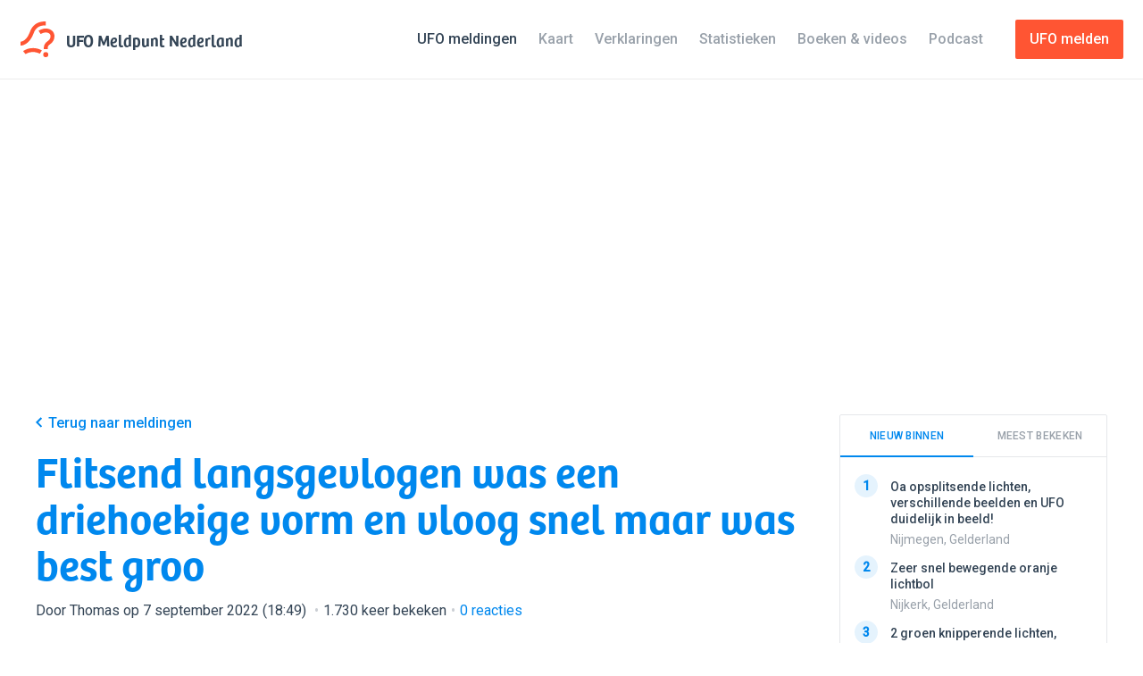

--- FILE ---
content_type: text/html; charset=UTF-8
request_url: https://www.ufomeldpunt.nl/melding/15556-flitsend-langsgevlogen-was-een-driehoekige-vorm-en-vloog-snel-maar-was-best-groo
body_size: 16671
content:
<!DOCTYPE html>
<!--
    ╭──────────────────────────────────────────╮
    │ ≡ Design & Dev                           │
    ╞══════════════════════════════════════════╡
    │                                          │
    │ ALEXANDER GRIFFIOEN                      │
    ├──────────┬───────────────────────────────┤
    │ Email    │ mail@oscaralexander.com       │
    ├──────────┼───────────────────────────────┤
    │ Twitter  │ oscaralexander                │
    ╰──────────┴───────────────────────────────╯
-->
<html data-modules="lab|report|reportAdminForm|sidebar" lang="nl" prefix="og:http://ogp.me/ns# fb:http://ogp.me/ns/fb#">
    <head>
    <script async src="https://www.googletagmanager.com/gtag/js?id=G-KTB5CHSMKF"></script>
    <script>
        window.dataLayer = window.dataLayer || [];
        function gtag(){dataLayer.push(arguments);}
        gtag('js', new Date());
        gtag('config', 'G-KTB5CHSMKF');
    </script>
    <meta charset="UTF-8">
    <meta content="text/html; charset=UTF-8" http-equiv="content-type">
    <meta content="initial-scale=1,maximum-scale=1,user-scalable=no,width=device-width" name="viewport">
    <meta content="IE=edge,chrome=1" http-equiv="X-UA-Compatible">
    <meta content="WV9ApcJrUEJT3lb4vCYP6XKjT6L1apt6M6EvT1Vs" id="csrf-token" name="csrf-token">
    <title>Flitsend langsgevlogen was een driehoekige vorm en vloog snel maar was best groo - UFO Meldpunt Nederland</title>
    <meta property="og:locale" content="nl">
    <meta property="og:site_name" content="UFO Meldpunt Nederland">
    <meta property="og:title" content="Flitsend langsgevlogen was een driehoekige vorm en vloog snel maar was best groo">
    <meta property="og:type" content="article">
    <meta property="og:url" content="https://www.ufomeldpunt.nl/melding/15556-flitsend-langsgevlogen-was-een-driehoekige-vorm-en-vloog-snel-maar-was-best-groo">
    <meta name="twitter:site" content="@ufomeldpuntnl">
    <meta name="twitter:title" content="Flitsend langsgevlogen was een driehoekige vorm en vloog snel maar was best groo">
    <meta name="twitter:card" content="summary_large_image">
        <link rel="canonical" href="https://www.ufomeldpunt.nl/melding/15556-flitsend-langsgevlogen-was-een-driehoekige-vorm-en-vloog-snel-maar-was-best-groo">
    <meta name="description" content="Randwijk, Gelderland •  7 september 2022 (20:31)">
    <meta property="article:modified_time" content="2026-01-21T05:21:31+01:00">
    <meta property="article:published_time" content="2022-09-07T18:49:10+02:00">
    <meta property="og:description" content="Randwijk, Gelderland •  7 september 2022 (20:31)">
    <meta property="og:updated_time" content="2026-01-21T05:21:31+01:00">
    <meta name="twitter:description" content="Randwijk, Gelderland •  7 september 2022 (20:31)">
            <meta property="og:image" content="https://www.ufomeldpunt.nl/melding/15556.png">
        <meta property="og:image:height" content="630">
        <meta property="og:image:width" content="1200">
        <meta name="twitter:image" content="https://www.ufomeldpunt.nl/melding/15556.png">
            <script type="application/ld+json">
    [{"@context":"http:\/\/schema.org","@type":"WebSite","name":"UFO Meldpunt Nederland","url":"https:\/\/www.ufomeldpunt.nl"},{"@context":"http:\/\/schema.org","@type":"BreadcrumbList","itemListElement":[{"@type":"ListItem","position":1,"item":{"@id":"https:\/\/www.ufomeldpunt.nl\/meldingen","name":"Meldingen"}},{"@type":"ListItem","position":2,"item":{"@id":"https:\/\/www.ufomeldpunt.nl\/meldingen\/gelderland","name":"Gelderland"}},{"@type":"ListItem","position":3,"item":{"@id":"https:\/\/www.ufomeldpunt.nl\/meldingen\/gelderland\/randwijk","name":"Randwijk"}},{"@type":"ListItem","position":4,"item":{"@id":"https:\/\/www.ufomeldpunt.nl\/melding\/15556-flitsend-langsgevlogen-was-een-driehoekige-vorm-en-vloog-snel-maar-was-best-groo","name":"Flitsend langsgevlogen was een driehoekige vorm en vloog snel maar was best groo"}}]},{"@context":"http:\/\/schema.org","@type":"Event","name":"Flitsend langsgevlogen was een driehoekige vorm en vloog snel maar was best groo","description":"Groot onegveer een driek waarvan alle zijden 5m of langer ware het ware rode en oranje lichtpunten en het vloog heel erg snel","endDate":"2022-09-07T20:33:00+02:00","image":null,"startDate":"2022-09-07T20:31:00+02:00","url":"https:\/\/www.ufomeldpunt.nl\/melding\/15556-flitsend-langsgevlogen-was-een-driehoekige-vorm-en-vloog-snel-maar-was-best-groo","duration":"P0DT0H2M0S","location":{"@type":"Place","address":"Randwijk, Gelderland, Nederland","geo":{"@type":"GeoCoordinates","latitude":"51.95116898","longitude":"5.68419102"},"name":"Randwijk, Gelderland","url":"https:\/\/www.ufomeldpunt.nl\/meldingen\/gelderland\/randwijk"}}]</script>        <link href="https://www.ufomeldpunt.nl/rss/rss.xml" rel="alternate" type="application/rss+xml" title="UFO Meldpunt Nederland RSS Feed">
    <link href="/favicon.ico" rel="shortcut icon" type="image/x-icon">
    <link rel="preconnect" href="https://fonts.googleapis.com">
    <link rel="preconnect" href="https://fonts.gstatic.com" crossorigin>
    <link href="https://fonts.googleapis.com/css2?family=Roboto:wght@400;500&family=Space+Mono&display=swap" rel="stylesheet">
    <link as="style" rel="preload" href="/assets/css/style.css">
    <link as="style" rel="preload" href="/assets/2.0/css/app.css">
    <link href="/assets/css/style.css" rel="stylesheet" type="text/css">
    <link href="/assets/2.0/css/app.css" rel="stylesheet" type="text/css">
    <script src="/assets/js/lib/modernizr-custom.js"></script>
    <script async src="https://pagead2.googlesyndication.com/pagead/js/adsbygoogle.js?client=ca-pub-4628431677065089" crossorigin="anonymous"></script>
    <script>
        window.onload = () => {
            document.body.classList.add('is-loaded');
        };
    </script>
</head>    <body class="report is-cookieConsent">
        <svg xmlns="http://www.w3.org/2000/svg" style="display: none;">
    <defs>
        <symbol id="airplane" viewBox="0 0 16 16">
            <title>Airplane</title>
            <path d="M7.721 15.417a1.57 1.57 0 0 1-.366.4c-.156.121-.307.183-.451.183H5.888c-.144 0-.265-.07-.36-.208a.557.557 0 0 1-.091-.442L6.62 9.616a272.249 272.249 0 0 1-2.199-.232l-1.834 2.449c-.222.29-.5.434-.833.434H.321c-.145 0-.244-.047-.3-.142s-.056-.208 0-.342l1.633-3.3a1.062 1.062 0 0 0 0-.966l-1.633-3.3c-.056-.134-.056-.248 0-.342.056-.095.155-.142.3-.142h1.433c.334 0 .61.144.833.434L4.421 6.6c1.323-.133 2.055-.205 2.2-.216L5.436.65a.554.554 0 0 1 .092-.442C5.623.07 5.744 0 5.889 0h1.015c.144 0 .298.061.459.183.16.123.28.256.358.4l2.933 5.4c.778-.078 1.34-.117 1.683-.117.29 0 .628.042 1.018.125.389.084.788.203 1.2.359.41.156.755.38 1.032.675.278.294.422.62.434.975-.012.467-.258.872-.742 1.217a4.508 4.508 0 0 1-1.525.717c-.533.132-1.006.2-1.417.2-.232 0-.795-.045-1.683-.134L7.72 15.417z"/>
        </symbol>
        <symbol id="alert" viewBox="0 0 16 16">
            <title>Alert</title>
            <path d="M15.8 14.318c.134.19.2.394.2.616 0 .3-.105.552-.316.758-.212.206-.462.308-.75.308H1.078c-.39 0-.694-.172-.916-.516-.21-.333-.216-.683-.016-1.05L7.073 1.628c.2-.367.51-.55.933-.55.422 0 .733.183.933.55l6.86 12.69zM7.973 10.77h.05c.155 0 .3-.063.433-.19.133-.13.21-.276.233-.442.132-.722.31-2.104.532-4.147.01-.143-.03-.282-.125-.416-.095-.133-.22-.216-.375-.25-.466-.088-.938-.088-1.416 0-.144.034-.27.117-.374.25-.106.134-.153.273-.142.417.223 2.044.4 3.426.533 4.148.022.166.1.313.233.44.134.13.272.193.417.193zm-.816 3.43c.233.234.516.35.85.35.332 0 .615-.116.848-.35.233-.232.35-.515.35-.848 0-.333-.117-.616-.35-.85-.233-.233-.516-.35-.85-.35-.332 0-.615.117-.848.35-.233.234-.35.517-.35.85 0 .333.117.616.35.85z"/>
        </symbol>
        <symbol id="binoculars" viewBox="0 0 16 16">
            <title>Binoculars</title>
            <path d="M12.51 14.66c-.954 0-1.77-.338-2.44-1.016-.672-.677-1.008-1.494-1.008-2.45v-.85c-.29-.344-.64-.516-1.05-.516-.456 0-.817.177-1.083.533v.834c0 .956-.34 1.773-1.01 2.45-.673.678-1.487 1.016-2.442 1.016-.933 0-1.733-.324-2.4-.974-.667-.65-1.016-1.442-1.05-2.375-.01-.055-.02-.138-.025-.25-.006-.11 0-.35.017-.716S.07 9.6.12 9.21c.05-.388.15-.882.3-1.482S.76 6.522.995 5.91c.6-1.576 1.34-2.816 2.217-3.716.588-.61 1.205-.894 1.85-.85.488.033.922.262 1.3.683.377.423.567.895.567 1.417v.317c.364-.154.725-.233 1.08-.233.347 0 .696.073 1.052.217v-.3c0-.522.19-.994.566-1.417.377-.42.81-.65 1.3-.683.643-.044 1.26.24 1.85.85.877.9 1.618 2.14 2.217 3.717.366.968.63 1.9.79 2.8s.232 1.562.21 1.984l-.033.617c-.033.934-.385 1.726-1.05 2.376-.667.65-1.467.974-2.4.974zM2.088 12.578c.383.378.847.566 1.39.566.546 0 1.007-.188 1.384-.566.38-.378.57-.84.57-1.384s-.19-1.008-.57-1.39c-.376-.385-.837-.576-1.382-.576-.544 0-1.008.19-1.39.575s-.577.847-.577 1.39.193 1.007.577 1.385zm9.04 0c.378.378.84.566 1.384.566s1.01-.188 1.394-.566.574-.84.574-1.384-.192-1.008-.574-1.39-.848-.576-1.393-.576-1.005.19-1.382.575-.566.847-.566 1.39.19 1.007.566 1.385z"/>
        </symbol>
        <symbol id="brightness" viewBox="0 0 16 16">
            <title>Brightness</title>
            <path d="M15.634 7.5c.244.078.366.245.366.5 0 .256-.122.422-.366.5-1.59.51-2.495 1.04-2.717 1.583-.212.545.05 1.5.783 2.867.077.09.116.2.116.333 0 .145-.05.27-.15.375-.1.106-.222.16-.366.16h-.017c-.055 0-.138-.024-.25-.068-1.122-.61-1.95-.916-2.483-.916-.4 0-.753.19-1.06.574s-.635 1.125-.99 2.225c-.078.245-.244.367-.5.367s-.423-.122-.5-.367c-.355-1.1-.687-1.84-.99-2.225-.308-.383-.66-.574-1.06-.574-.533 0-1.36.305-2.483.916-.245.11-.45.078-.617-.1-.19-.167-.222-.372-.1-.617.767-1.4 1.044-2.383.833-2.95C2.86 9.54 1.955 9.01.366 8.5.122 8.422 0 8.256 0 8c0-.255.122-.422.366-.5 1.59-.51 2.495-1.04 2.717-1.583.21-.567-.066-1.55-.833-2.95-.11-.234-.078-.44.1-.617.167-.19.372-.222.617-.1 1.122.61 1.95.916 2.483.916.4 0 .752-.19 1.06-.574.303-.384.635-1.125.99-2.225C7.577.123 7.744 0 8 0s.422.123.5.367c.355 1.1.686 1.842.99 2.225s.66.575 1.06.575c.533 0 1.36-.306 2.483-.917.234-.11.44-.078.617.1s.21.383.1.617c-.778 1.422-1.056 2.406-.833 2.95.222.544 1.127 1.072 2.717 1.583zm-4.318.5c0-.91-.325-1.692-.974-2.342-.65-.65-1.43-.975-2.342-.975-.923 0-1.708.325-2.358.975S4.667 7.088 4.667 8s.327 1.694.983 2.35c.656.656 1.44.984 2.35.984s1.69-.326 2.342-.976c.65-.65.974-1.436.974-2.358z"/>
        </symbol>
        <symbol id="caution" viewBox="0 0 16 16">
            <title>Caution</title>
            <path d="M3.99 1.075C5.22.358 6.556 0 8 0c1.443 0 2.78.358 4.008 1.075 1.226.717 2.2 1.69 2.917 2.916C15.64 5.22 16 6.557 16 8s-.36 2.78-1.075 4.008c-.717 1.228-1.69 2.2-2.917 2.917C10.778 15.64 9.443 16 8 16c-1.445 0-2.78-.36-4.01-1.075-1.226-.717-2.198-1.69-2.915-2.917S0 9.444 0 8s.358-2.78 1.075-4.01c.717-1.226 1.69-2.198 2.916-2.915zM3.184 9.6h9.632c.156 0 .287-.053.393-.16.105-.104.164-.235.175-.39.068-.7.068-1.4 0-2.1-.01-.156-.07-.286-.175-.392-.106-.105-.237-.16-.393-.16H3.183c-.156 0-.29.055-.4.16s-.172.236-.183.392c-.045.7-.045 1.4 0 2.1.01.155.072.286.183.39.11.107.244.16.4.16z"/>
        </symbol>
        <symbol id="check" viewBox="0 0 16 16">
            <title>Check</title>
            <path d="M15.05 2.98c.134.113.205.26.217.443.01.183-.04.353-.15.51-4.212 6.01-6.49 9.254-6.834 9.732-.355.478-.814.72-1.375.725-.56.005-1.025-.237-1.39-.725L.882 7.148c-.11-.156-.16-.328-.15-.516.01-.19.084-.34.217-.45.567-.49 1.2-.928 1.9-1.318.144-.077.305-.088.483-.033.178.057.322.162.434.318l3.133 4.4 5.35-7.6c.11-.155.252-.26.425-.308.172-.05.336-.037.49.042.735.4 1.362.833 1.885 1.3z"/>
        </symbol>
        <symbol id="comment" viewBox="0 0 16 16">
            <title>Comment</title>
            <path d="M15.25 3.55c.144.91.217 1.877.217 2.9 0 1.01-.073 1.966-.217 2.867-.088.59-.414 1.128-.975 1.616s-1.152.767-1.775.833c-1.223.123-2.428.19-3.615.2L5.7 15.05c-.1.1-.222.15-.366.15-.057 0-.13-.01-.217-.034-.21-.088-.316-.255-.316-.5v-2.733l-1.3-.1c-.612-.067-1.2-.352-1.766-.858-.567-.506-.9-1.06-1-1.658-.134-.934-.2-1.884-.2-2.85 0-1 .066-1.973.2-2.917.1-.6.433-1.153 1-1.66.566-.504 1.154-.79 1.766-.857C5.056.878 6.556.8 8 .8c1.445 0 2.945.078 4.5.233.61.067 1.2.353 1.767.858.567.507.895 1.06.983 1.66z"/>
        </symbol>
        <symbol id="cross" viewBox="0 0 16 16">
            <title>Cross</title>
            <path d="M1.293 2.707l1.414-1.414L8 6.586l5.293-5.293 1.414 1.414L9.414 8l5.293 5.293-1.414 1.414L8 9.414l-5.293 5.293-1.414-1.414L6.586 8"/>
        </symbol>
        <symbol id="date" viewBox="0 0 16 16">
            <title>Date</title>
            <path d="M14.833 2.183c.19.045.342.14.46.284.115.144.174.31.174.5v11.65c0 .19-.06.356-.175.5-.117.144-.27.238-.46.283l-.132.034c-.078.01-.183.027-.316.05l-.484.082c-.19.034-.406.065-.65.092-.244.03-.51.06-.792.092s-.594.066-.933.1c-.34.034-.69.06-1.05.084-.36.022-.755.04-1.183.05S8.434 16 8 16s-.864-.006-1.292-.017-.822-.027-1.183-.05c-.36-.022-.712-.05-1.05-.083-.34-.034-.65-.067-.933-.1l-.792-.092c-.244-.027-.46-.058-.65-.092l-.484-.083c-.133-.022-.238-.04-.316-.05l-.133-.033c-.19-.045-.342-.14-.46-.284-.115-.143-.174-.31-.174-.5V2.966c0-.188.06-.355.175-.5.117-.144.27-.238.46-.283.01 0 .073-.01.19-.033.117-.022.297-.053.542-.092.245-.038.5-.075.767-.108v.717c0 .39.14.708.416.958.278.25.61.375 1 .375-.233-.21-.35-.478-.35-.8V1.067c0-.29.106-.54.317-.75S4.51 0 4.8 0s.54.106.75.317.316.46.316.75v.583C6.533 1.617 7.244 1.6 8 1.6c.478 0 .833.006 1.066.017v1.05c0 .39.14.708.417.958.278.25.612.375 1 .375-.233-.21-.35-.478-.35-.8V1.067c0-.29.106-.54.317-.75S10.91 0 11.2 0s.54.106.75.317.317.46.317.75v.75c1.066.11 1.92.233 2.566.366zM8 14.483c2.044 0 4-.155 5.866-.466V6.4H2.134v7.617c1.866.31 3.82.466 5.866.466zM5.866 12.8H3.733v-2.133h2.133V12.8zm3.2-5.333V9.6H6.934V7.467h2.132zm0 5.333H6.934v-2.133h2.132V12.8zm3.2-5.333V9.6h-2.132V7.467h2.133zm0 5.333h-2.132v-2.133h2.133V12.8z"/>
        </symbol>
        <symbol id="delete" viewBox="0 0 16 16">
            <title>Delete</title>
            <path d="M14.934 4.533H1.066c-.155 0-.283-.05-.382-.15-.1-.1-.15-.227-.15-.383V2.4c0-.155.05-.283.15-.383.1-.1.227-.15.382-.15H4.8v-.534c0-.29.105-.54.316-.75s.46-.316.75-.316h4.268c.288 0 .538.106.75.316.21.21.316.46.316.75v.534h3.734c.155 0 .283.05.382.15.1.1.15.228.15.383V4c0 .156-.05.283-.15.383-.1.1-.227.15-.382.15zM10.667 5.6h3.683c.177 2.867-.106 5.74-.85 8.617-.09.3-.25.558-.483.775s-.506.347-.817.39c-1.4.235-2.8.35-4.2.35s-2.8-.115-4.2-.35c-.31-.043-.583-.173-.817-.39s-.394-.475-.483-.775c-.744-2.878-1.028-5.75-.85-8.617h3.683v7.467H6.4V5.6h3.2v7.467h1.067V5.6z"/>
        </symbol>
        <symbol id="direction" viewBox="0 0 16 16">
            <title>Direction</title>
            <path d="M8 .722c.228.008.43.17.6.483.646 1.163 1.245 2.406 1.8 3.73.552 1.324.993 2.487 1.32 3.488.325 1.002.617 1.986.877 2.952s.434 1.653.524 2.057c.092.405.148.698.172.878.047.267-.028.5-.224.695-.04.04-.106.09-.2.154-.354.163-.664.112-.93-.155l-3.96-3.96-3.96 3.96c-.284.283-.582.346-.897.19-.337-.182-.474-.46-.41-.838.014-.14.068-.438.158-.89.09-.45.257-1.148.5-2.09.244-.944.53-1.926.86-2.948.33-1.022.77-2.192 1.32-3.512s1.148-2.562 1.793-3.725c.165-.306.385-.463.66-.47z"/>
        </symbol>
        <symbol id="download" viewBox="0 0 16 16">
            <title>Download</title>
            <path d="M13.4 8.533H16c0 2.322-.2 4.484-.6 6.484-.078.29-.24.525-.483.708-.245.183-.517.275-.817.275H1.884c-.3 0-.568-.09-.8-.267s-.396-.41-.484-.7c-.4-2-.6-4.167-.6-6.5h2.6c0 1.745.105 3.345.317 4.8h10.166c.21-1.478.317-3.077.317-4.8zM7.616 10c-.11-.077-.377-.31-.8-.7-.42-.39-.997-.98-1.724-1.775-.728-.795-1.336-1.558-1.825-2.292-.133-.2-.145-.41-.034-.633.133-.222.317-.333.55-.333H5.95c.267-1.645.54-2.706.817-3.184.21-.366.622-.55 1.233-.55s1.022.184 1.233.55c.09.167.22.575.392 1.225.172.65.313 1.303.425 1.96h2.167c.233 0 .417.11.55.332.11.222.1.433-.034.633-.5.734-1.11 1.497-1.833 2.292-.722.794-1.295 1.386-1.716 1.775-.423.39-.69.623-.8.7-.123.09-.25.134-.384.134s-.26-.045-.384-.134z"/>
        </symbol>
        <symbol id="info" viewBox="0 0 16 16">
            <title>Info</title>
            <path d="M3.992 1.075C5.22.358 6.556 0 8 0s2.78.358 4.008 1.075c1.228.717 2.2 1.69 2.917 2.917C15.642 5.22 16 6.556 16 8s-.358 2.78-1.075 4.008c-.717 1.228-1.69 2.2-2.917 2.917C10.78 15.642 9.444 16 8 16s-2.78-.358-4.008-1.075c-1.228-.717-2.2-1.69-2.917-2.917C.358 10.78 0 9.444 0 8s.358-2.78 1.075-4.008c.717-1.228 1.69-2.2 2.917-2.917zM6.833 12.8h2.333c.156 0 .284-.05.384-.15.1-.1.15-.228.15-.383v-.534c0-.155-.05-.283-.15-.383-.1-.1-.228-.15-.384-.15l.017-4.267c0-.144-.053-.27-.158-.375-.106-.105-.23-.158-.375-.158H6.833c-.155 0-.283.05-.383.15-.1.1-.15.228-.15.383v.534c0 .156.05.283.15.383.1.1.228.15.383.15v3.2c-.155 0-.283.05-.383.15-.1.1-.15.228-.15.383v.534c0 .155.05.283.15.383.1.1.228.15.383.15zm.317-8.208c.244.24.528.358.85.358s.605-.12.85-.358c.244-.24.367-.52.367-.842s-.123-.608-.367-.858c-.245-.25-.528-.375-.85-.375s-.606.125-.85.375c-.245.25-.367.536-.367.858s.122.603.367.842z"/>
        </symbol>
        <symbol id="facebook" viewBox="0 0 16 16">
            <title>Facebook</title>
            <path d="M16,1V15a1.007,1.007,0,0,1-1,1H11V9.78125h2l.33594-2.30469H11V5.66406a.9118.9118,0,0,1,1-1.03125h1.5V2.55469a11.28444,11.28444,0,0,0-1.64062-.10937c-2.19531,0-3.30469,1.21875-3.30469,3.03906V7.47656h-2V9.78125h2V16H1a1.007,1.007,0,0,1-1-1V1A1.007,1.007,0,0,1,1,0H15A1.007,1.007,0,0,1,16,1Z"/>
        </symbol>
        <symbol id="location" viewBox="0 0 16 16">
            <title>Location</title>
            <path d="M3.86 1.804C5.01.604 6.39.004 8 .004s2.99.6 4.142 1.8c1.15 1.2 1.724 2.645 1.724 4.334 0 .856-.17 1.764-.516 2.725-.344.96-.76 1.82-1.25 2.574-.488.756-.978 1.454-1.466 2.092-.49.638-.906 1.13-1.25 1.474l-.518.517c-.366.323-.67.48-.908.476-.238-.005-.53-.164-.875-.475-.133-.132-.31-.315-.533-.55s-.62-.704-1.19-1.416c-.574-.71-1.077-1.422-1.51-2.133-.433-.71-.828-1.554-1.183-2.532-.356-.978-.533-1.894-.533-2.75 0-1.69.575-3.134 1.725-4.334zM6.04 7.83c.538.54 1.192.808 1.958.808s1.422-.27 1.967-.808c.544-.54.816-1.192.816-1.96s-.272-1.42-.816-1.966c-.545-.544-1.2-.816-1.967-.816s-1.42.272-1.958.816c-.54.545-.808 1.2-.808 1.967s.268 1.42.808 1.96z"/>
        </symbol>
        <symbol id="logo" viewBox="0 0 16 16">
            <title>Logo</title>
            <path d="M12.576 12.427h-1.764c0-1.613.27-2.53 1.876-3.692 1.017-.737 1.148-1.54 1.148-2.16 0-.964-.88-1.64-2.142-1.64-1.093 0-2.26.717-2.272.724l-.94-1.493c.065-.04 1.597-.994 3.212-.994 2.226 0 3.906 1.463 3.906 3.403 0 1.5-.614 2.672-1.877 3.587-1.098.796-1.147 1.152-1.147 2.264z"/>
            <path d="M.43 10.835H.4L.436 9.07c.105 0 2.595-.066 4.195-4.458C6.31 0 10.364 0 11.695 0v1.764c-2.05 0-4.298.41-5.406 3.45-1.99 5.468-5.48 5.62-5.86 5.62zM2.677 14.668l-1.12-1.363c.067-.056 1.685-1.37 4.47-1.37 2.244 0 3.867 1.01 3.935 1.052l-.943 1.49c-.01-.005-1.278-.78-2.994-.78-2.116 0-3.3.93-3.35.97z"/>
            <circle cx="11.694" cy="14.866" r="1.134"/>
        </symbol>
        <symbol id="photo" viewBox="0 0 16 16">
            <title>Photo</title>
            <path d="M15.316 1.567c.19.022.35.113.484.275.134.16.2.34.2.54V13.6c0 .2-.066.377-.2.534-.133.155-.294.25-.484.283-2.4.344-4.838.516-7.316.516s-4.917-.172-7.316-.516c-.19-.033-.35-.128-.484-.283-.134-.157-.2-.334-.2-.535V2.382c0-.2.066-.38.2-.54.133-.163.294-.254.484-.276 2.355-.334 4.794-.5 7.316-.5 2.533 0 4.972.166 7.316.5zM14.4 12.75V3.067c-2.09-.278-4.206-.417-6.35-.417-2.122 0-4.273.14-6.45.417V12.9c.367.044.86.1 1.483.166l6.75-3.983c.178-.11.39-.167.634-.167.388 0 .71.145.967.433l2.966 3.4zM6.467 8.067c.31-.31.467-.69.467-1.134 0-.444-.157-.822-.467-1.133-.312-.31-.69-.467-1.134-.467S4.51 5.49 4.2 5.8c-.31.31-.467.69-.467 1.133 0 .445.156.823.467 1.134.31.31.69.466 1.133.466s.822-.155 1.134-.466z"/>
        </symbol>
        <symbol id="rotate" viewBox="0 0 16 16">
            <title>Rotate</title>
            <path d="M.437 1.825c.033-.234.166-.39.4-.467.233-.078.433-.022.6.166L3.02 3.358c.523-.61 1.145-1.133 1.866-1.567C5.92 1.18 7.064.875 8.32.875c.3-.01.655.012 1.066.067.78.1 1.54.326 2.284.676.745.35 1.373.78 1.883 1.292.544.545.984 1.133 1.317 1.767.355.69.594 1.4.717 2.133.244 1.478.01 2.895-.7 4.25-.656 1.244-1.645 2.25-2.967 3.017-1.3.744-2.59 1.094-3.867 1.05-1.31-.045-2.527-.5-3.65-1.367h-.017c-.188-.144-.31-.33-.366-.558-.056-.228-.033-.453.067-.676.122-.244.314-.413.575-.508.26-.094.513-.08.758.042.778.378 1.64.522 2.584.433.888-.1 1.66-.4 2.316-.9.61-.466 1.047-1.093 1.308-1.882.26-.79.297-1.51.11-2.167-.18-.643-.557-1.21-1.135-1.7-.533-.466-1.116-.732-1.75-.8-.622-.054-1.217.084-1.783.418-.244.156-.51.383-.8.683l2.1 1.384c.2.134.283.323.25.567-.033.246-.172.396-.416.45-1.845.523-4.023.785-6.533.785h-.334c-.132 0-.25-.045-.35-.134-.1-.088-.16-.193-.183-.316-.033-.144-.066-.308-.1-.49C.67 8.2.618 7.83.546 7.273.472 6.72.418 6.18.378 5.658.338 5.136.32 4.518.32 3.808s.04-1.372.117-1.983z"/>
        </symbol>
        <symbol id="search" viewBox="0 0 16 16">
            <title>Search</title>
            <path d="M4.616 1.95C5.916.647 7.49-.003 9.333-.003c1.845 0 3.417.65 4.717 1.95C15.35 3.25 16 4.822 16 6.666c0 1.845-.65 3.417-1.95 4.717s-2.872 1.95-4.717 1.95c-.978 0-1.9-.2-2.767-.6l-4.016 2.95c-.356.267-.75.366-1.184.3-.432-.067-.783-.278-1.05-.634C.106 15.06 0 14.74 0 14.39s.105-.67.316-.958l2.95-4c-.4-.867-.6-1.79-.6-2.767 0-1.844.65-3.417 1.95-4.716zm1.417 8.015c.91.91 2.01 1.367 3.3 1.367s2.39-.456 3.3-1.367c.91-.91 1.367-2.01 1.367-3.3s-.456-2.39-1.366-3.3c-.912-.91-2.012-1.367-3.3-1.367s-2.39.456-3.3 1.367-1.367 2.01-1.367 3.3.455 2.39 1.366 3.3z"/>
        </symbol>
        <symbol id="sketch" viewBox="0 0 16 16">
            <title>Sketch</title>
            <path d="M15.94 15.042c.11.29.067.533-.133.733-.156.156-.323.233-.5.233-.09 0-.178-.016-.267-.05-1.51-.533-3.4-1.166-5.667-1.9-.1-.044-.205-.11-.316-.2L.24 4.992C.106 4.87.03 4.714.007 4.525s.016-.36.116-.517c.512-.822 1.084-1.533 1.717-2.133.6-.6 1.355-1.183 2.266-1.75.368-.21.695-.172.984.117l8.817 8.867c.1.076.166.182.2.315 1.088 3.356 1.7 5.228 1.833 5.617zm-3.75-1.683l1.183-1.185c-.333-.978-.577-1.71-.732-2.2L4.408 1.642c-.1.078-.248.203-.442.375l-.408.358 7.966 7.967c.145.156.214.333.208.533-.004.2-.085.378-.24.533-.156.156-.322.234-.5.234-.233 0-.423-.072-.566-.217l-8-8.017c-.245.256-.495.573-.75.95l8.233 8.267 1.04.325s.965.308 1.243.41z"/>
        </symbol>
        <symbol id="star" viewBox="0 0 16 16">
            <title>Star</title>
            <path d="M7.64 13.586l-3.746 1.97c-.567.298-1.23-.184-1.122-.815l.716-4.17c.043-.252-.04-.508-.222-.685L.234 6.93c-.458-.447-.205-1.226.43-1.318l4.188-.61c.25-.035.47-.193.582-.422L7.307.784C7.59.21 8.41.21 8.693.784l1.873 3.796c.113.23.33.387.582.423l4.19.61c.633.09.886.87.428 1.317l-3.03 2.955c-.184.177-.267.433-.224.684l.716 4.17c.108.632-.555 1.114-1.122.816l-3.746-1.97c-.226-.118-.494-.118-.72 0z"/>
        </symbol>
        <symbol id="tag" viewBox="0 0 16 16">
            <title>Tag</title>
            <path d="M15.197.817c.388.39.632 1.122.732 2.2.1 1.078.093 2.11-.017 3.1-.11.99-.256 1.666-.433 2.033-.29.61-1.203 1.714-2.74 3.308-1.537 1.595-3.078 3.042-4.62 4.342-.167.134-.356.2-.567.2-.1 0-.19-.01-.274-.033-.085-.023-.146-.042-.185-.06s-.108-.052-.208-.107c-.1-.056-.16-.09-.183-.1-1.488-.79-2.725-1.683-3.714-2.683-.855-.856-1.693-1.984-2.514-3.383-.012-.012-.045-.07-.1-.176-.056-.105-.09-.172-.108-.2C.25 9.23.22 9.17.176 9.067c-.045-.1-.072-.17-.084-.208-.01-.04-.03-.1-.057-.183-.03-.083-.04-.153-.033-.208l.016-.192c.005-.072.025-.14.058-.2s.072-.12.117-.175c1.177-1.49 2.584-3.01 4.22-4.567S7.2.84 7.854.518c.32-.144.852-.267 1.59-.367C10.18.05 10.933 0 11.7 0c1.787 0 2.952.272 3.497.817zm-4.155 4.141c.34.34.746.51 1.224.51.477 0 .885-.17 1.224-.51.338-.338.507-.747.507-1.225 0-.477-.17-.886-.507-1.225-.34-.34-.747-.508-1.224-.508-.478 0-.885.17-1.224.508s-.508.748-.508 1.225c0 .478.17.887.508 1.225z"/>
        </symbol>
        <symbol id="twitter" viewBox="0 0 16 16">
            <title>Twitter</title>
            <path d="M14.36719,4.73438v.42969A9.26817,9.26817,0,0,1,5.03906,14.5,9.21786,9.21786,0,0,1,0,13.16406a5.18151,5.18151,0,0,0,.78125.05469,6.62385,6.62385,0,0,0,4.07031-1.55469A3.27087,3.27087,0,0,1,1.79688,9.38281a3.22609,3.22609,0,0,0,.60938.0625,3.28228,3.28228,0,0,0,.875-.11719A3.27939,3.27939,0,0,1,.64844,6.10938V6.07031a3.2901,3.2901,0,0,0,1.48438.40625A3.266,3.266,0,0,1,.66406,3.75781a3.1278,3.1278,0,0,1,.44531-1.59375A9.32843,9.32843,0,0,0,7.86719,5.53125a3.41959,3.41959,0,0,1-.07031-.75781A3.26753,3.26753,0,0,1,11.07031,1.5a3.39563,3.39563,0,0,1,2.41406,1.03125,6.58921,6.58921,0,0,0,2.07031-.79687,3.25438,3.25438,0,0,1-1.44531,1.82031A6.402,6.402,0,0,0,16,3.03125,6.64822,6.64822,0,0,1,14.36719,4.73438Z"/>
        </symbol>
        <symbol id="undo" viewBox="0 0 16 16">
            <title>Undo</title>
            <path d="M.437 1.825c.033-.234.166-.39.4-.467.233-.078.433-.022.6.166L3.02 3.358c.523-.61 1.145-1.133 1.866-1.567C5.92 1.18 7.064.875 8.32.875c.3-.01.655.012 1.066.067.78.1 1.54.326 2.284.676.745.35 1.373.78 1.883 1.292.544.545.984 1.133 1.317 1.767.355.69.594 1.4.717 2.133.244 1.478.01 2.895-.7 4.25-.656 1.244-1.645 2.25-2.967 3.017-1.3.744-2.59 1.094-3.867 1.05-1.31-.045-2.527-.5-3.65-1.367h-.017c-.188-.144-.31-.33-.366-.558-.056-.228-.033-.453.067-.676.122-.244.314-.413.575-.508.26-.094.513-.08.758.042.778.378 1.64.522 2.584.433.888-.1 1.66-.4 2.316-.9.61-.466 1.047-1.093 1.308-1.882.26-.79.297-1.51.11-2.167-.18-.643-.557-1.21-1.135-1.7-.533-.466-1.116-.732-1.75-.8-.622-.054-1.217.084-1.783.418-.244.156-.51.383-.8.683l2.1 1.384c.2.134.283.323.25.567-.033.246-.172.396-.416.45-1.845.523-4.023.785-6.533.785h-.334c-.132 0-.25-.045-.35-.134-.1-.088-.16-.193-.183-.316-.033-.144-.066-.308-.1-.49C.67 8.2.618 7.83.546 7.273.472 6.72.418 6.18.378 5.658.338 5.136.32 4.518.32 3.808s.04-1.372.117-1.983z"/>
        </symbol>
        <symbol id="video" viewBox="0 0 16 16">
            <title>Video</title>
            <path d="M13.5 7.217c.244.19.366.45.366.783 0 .322-.122.59-.366.8-3.144 2.522-6.36 4.45-9.65 5.783-.144.056-.283.084-.417.084-.2 0-.383-.05-.55-.15-.31-.19-.477-.456-.5-.8-.01-.09-.036-.375-.075-.86s-.077-1.196-.116-2.14c-.04-.945-.058-1.85-.058-2.717s.02-1.77.058-2.708c.04-.94.077-1.656.116-2.15.04-.495.064-.775.076-.842.022-.344.19-.616.5-.817.166-.1.35-.15.55-.15.133 0 .272.028.416.084 1 .41 2.014.89 3.042 1.433s1.902 1.047 2.625 1.508c.723.462 1.405.923 2.05 1.384.644.46 1.105.8 1.383 1.016.278.217.46.37.55.46z"/>
        </symbol>
        <symbol id="weather" viewBox="0 0 16 16">
            <title>Weather</title>
            <path d="M5.93 10.78c-.056.177-.184.266-.384.266-.19 0-.31-.09-.366-.267-.234-.734-.456-1.23-.667-1.492s-.445-.392-.7-.392c-.367 0-.928.205-1.683.617-.167.1-.322.078-.467-.067-.134-.155-.156-.31-.066-.467.52-.967.71-1.628.566-1.984C2.007 6.63 1.396 6.274.33 5.93c-.19-.056-.284-.184-.284-.384 0-.19.095-.31.283-.366 1.066-.345 1.677-.7 1.833-1.067.145-.367-.045-1.028-.566-1.984-.1-.167-.08-.323.066-.467s.3-.167.467-.067c.755.41 1.316.617 1.682.617.267 0 .5-.128.7-.384.2-.256.423-.756.668-1.5.055-.19.177-.284.366-.284.2 0 .328.095.384.283.233.733.455 1.23.667 1.49.21.262.443.393.7.393.344 0 .905-.206 1.682-.617.155-.09.31-.066.466.067.145.144.167.3.067.466-.523.955-.71 1.616-.567 1.983s.756.722 1.833 1.067c.177.055.266.177.266.366 0 .2-.09.328-.267.384-1.078.344-1.69.7-1.834 1.066-.144.345.028.983.517 1.917.066.066.1.15.1.25 0 .11-.037.206-.11.283-.07.078-.163.116-.273.116h-.017c-.066 0-.128-.016-.184-.05-.778-.41-1.34-.616-1.684-.616-.267 0-.503.128-.708.383-.206.255-.425.755-.658 1.5zm1.042-3.817c.382-.39.574-.856.574-1.4s-.192-1.01-.574-1.4c-.384-.39-.848-.584-1.393-.584s-1.012.194-1.4.583c-.39.39-.583.855-.583 1.4s.193 1.01.583 1.4c.388.39.855.583 1.4.583.544 0 1.008-.194 1.392-.583zm1.974 8.983c-.51.044-.964-.102-1.358-.44s-.62-.77-.675-1.293c-.033-.39.033-.75.2-1.083.166-.334.41-.595.734-.783l1.95-1.084c.1-.056.205-.07.316-.04.11.026.19.095.234.207.033.055.05.105.05.15l.216 2.267c.044.522-.095.988-.417 1.4s-.74.643-1.25.7zm5.4-7.467c.045.522-.094.986-.416 1.39-.323.407-.74.638-1.25.692-.512.045-.96-.1-1.35-.432-.39-.334-.61-.76-.667-1.283-.045-.39.02-.75.19-1.084.173-.333.415-.595.726-.784l1.95-1.084c.1-.055.205-.07.317-.042.11.028.193.092.25.192.02.067.033.122.033.167l.217 2.266zm-.067 7.466c-.51.044-.965-.102-1.36-.44s-.612-.77-.657-1.293c-.044-.39.02-.75.19-1.083.174-.334.415-.595.727-.783l1.95-1.084c.1-.056.205-.07.316-.04.112.026.19.095.234.207.033.055.05.105.05.15l.216 2.267c.044.522-.094.988-.417 1.4s-.74.643-1.25.7z"/>
        </symbol>
        <symbol id="zoomIn" viewBox="0 0 16 16">
            <title>Zoom in</title>
            <path d="M4.616 1.95C5.916.647 7.49-.003 9.333-.003c1.845 0 3.417.65 4.717 1.95C15.35 3.25 16 4.822 16 6.666c0 1.845-.65 3.416-1.95 4.717-1.3 1.3-2.872 1.95-4.717 1.95-.978 0-1.9-.2-2.767-.6l-4.016 2.95c-.356.267-.75.366-1.184.3-.432-.067-.783-.278-1.05-.634C.106 15.06 0 14.74 0 14.39s.105-.67.316-.958l2.95-4c-.4-.867-.6-1.79-.6-2.767 0-1.844.65-3.417 1.95-4.716zm1.417 8.015c.91.91 2.01 1.366 3.3 1.366s2.39-.454 3.3-1.365c.91-.91 1.367-2.01 1.367-3.3s-.456-2.39-1.366-3.3c-.912-.91-2.012-1.367-3.3-1.367s-2.39.456-3.3 1.367-1.367 2.01-1.367 3.3.455 2.39 1.366 3.3zM9.6 9.598h-.534c-.155 0-.283-.05-.382-.15-.1-.1-.15-.227-.15-.383v-1.6h-1.6c-.157 0-.284-.05-.384-.15-.1-.1-.15-.228-.15-.384V6.4c0-.155.05-.283.15-.383.1-.1.227-.15.384-.15h1.6v-1.6c0-.155.05-.283.15-.383.1-.1.227-.15.382-.15H9.6c.156 0 .284.05.383.15s.15.228.15.383v1.6h1.6c.156 0 .284.05.383.15.1.1.15.228.15.383v.533c0 .157-.05.285-.15.385-.1.1-.227.15-.383.15h-1.6v1.6c0 .156-.05.283-.15.384-.1.098-.227.148-.383.148z"/>
        </symbol>
        <symbol id="zoomOut" viewBox="0 0 16 16">
            <title>Zoom out</title>
            <path d="M4.616 1.95C5.916.647 7.49-.003 9.333-.003c1.845 0 3.417.65 4.717 1.95C15.35 3.25 16 4.822 16 6.665c0 1.845-.65 3.417-1.95 4.718-1.3 1.3-2.872 1.95-4.717 1.95-.978 0-1.9-.2-2.767-.6l-4.016 2.95c-.356.267-.75.366-1.184.3-.432-.067-.783-.278-1.05-.634C.106 15.06 0 14.74 0 14.39s.105-.67.316-.958l2.95-4c-.4-.867-.6-1.79-.6-2.768 0-1.843.65-3.416 1.95-4.715zm1.417 8.015c.91.91 2.01 1.366 3.3 1.366s2.39-.454 3.3-1.365c.91-.91 1.367-2.012 1.367-3.3 0-1.29-.456-2.39-1.366-3.3-.912-.912-2.012-1.367-3.3-1.367s-2.39.455-3.3 1.367-1.367 2.01-1.367 3.3c0 1.288.455 2.39 1.366 3.3zm.9-2.5c-.156 0-.283-.05-.383-.15-.1-.1-.15-.228-.15-.384V6.4c0-.156.05-.283.15-.383.1-.1.227-.15.384-.15h4.8c.155 0 .283.05.382.15.1.1.15.227.15.383v.533c0 .157-.05.285-.15.385-.1.1-.227.15-.383.15h-4.8z"/></svg>
        </symbol>
    </defs>
</svg>        <nav class="nav">
	<a class="nav-logo" href="/">
		<svg viewBox="0 0 16 16"><use xlink:href="#logo"></use></svg>
		<div>
			UFO Meldpunt <span class="u-showFrom-m">Nederland</span>
		</div>
	</a>
	<a class="button nav-cta" href="/ufo-melden">
		<span>Melden</span>
		<span>UFO melden</span>
	</a>
	<a class="nav-menuToggle" id="js-navMenuToggle">
		<span></span>
		<span></span>
		<span></span>
	</a>
	<ul class="nav-menu">
		<li><a class="is-active" href="/">UFO meldingen</a></li>
		<li><a class="" href="/kaart">Kaart</a></li>
		<li><a class="" href="/verklaringen">Verklaringen</a></li>
		<li><a class="" href="/statistieken">Statistieken</a></li>
		<li class="u-hideFrom-m"><a class="" href="/boeken-videos">Boeken &amp; videos</a></li>
		<li class="u-showFrom-m u-hideFrom-xl"><a class="" href="/boeken-videos">Boeken</a></li>
		<li class="u-showFrom-xl"><a class="" href="/boeken-videos">Boeken &amp; videos</a></li>
		<li><a class="" href="https://www.youtube.com/playlist?list=PL-tk5-L0mPOUqfI-28Dj9N6MKMQmuvuze" target="_blank">Podcast</a></li>
	</ul>
</nav>        <div class="main">
                <div class="page">
        <div class="wrapper">
            <div class="ad ad--leaderboard">
                <ins class="adsbygoogle"
            style="display:block"
            data-ad-client="ca-pub-4628431677065089"
            data-ad-slot="8880666457"
            data-ad-format="auto"
            data-full-width-responsive="true"></ins>
        <script>
            (adsbygoogle = window.adsbygoogle || []).push({});
        </script>
    
    
                </div>
            <div class="page-split">
                <div class="page-main">
                    <header class="page-header">
                        <a class="page-header-back" href="/">Terug naar meldingen</a>
                        <h1 class="u-m-1">Flitsend langsgevlogen was een driehoekige vorm en vloog snel maar was best groo</h1>
                        <ul class="u-m-2 u-meta u-meta--large">
                            <li>
                                Door Thomas                                op  7 september 2022 (18:49)                            </li>
                            <li>1.730 keer bekeken</li>
                            <li><a href="#reacties"><span class="disqus-comment-count" data-disqus-identifier="15556"></span> reacties</a></li>
                        </ul>
                        
                    </header>
                    <div class="report-detailsAndBody u-row">
                        <div class="u-col-xs-12 u-col-m-4">
                            <h2 class="u-m-2">Details</h2>
                            <ul class="report-details">
                                <li class="report-details-detail">
                                    <svg viewBox="0 0 16 16"><use xlink:href="#binoculars"></use></svg>
                                    <h3>Wat</h3>
                                    <p>
                                        <a href="https://www.ufomeldpunt.nl/meldingen/vorm/driehoek" title="Ufo-meldingen met een driehoek">1 driehoek</a> gedurende 2 minuten                                    </p>
                                </li>
                                <li class="report-details-detail">
                                    <svg viewBox="0 0 16 16"><use xlink:href="#date"></use></svg>
                                    <h3>Wanneer</h3>
                                    <p>
                                         7 september 2022 (20:31)
                                    </p>
                                </li>
                                <li class="report-details-detail">
                                    <svg viewBox="0 0 16 16"><use xlink:href="#location"></use></svg>
                                    <h3>Waar</h3>
                                    <p>
                                        <a href="https://www.ufomeldpunt.nl/meldingen/gelderland/randwijk" title="Ufo-meldingen uit Randwijk">Randwijk</a>, 
                                                                                    <br>
                                            bewoog richting zuidwesten
                                                                            </p>
                                </li>
                                <li class="is-hidden report-details-detail">
                                    <svg viewBox="0 0 16 16"><use xlink:href="#tag"></use></svg>
                                    <h3>Status</h3>
                                    <p>Onvoldoende informatie</p>
                                </li>
                                                                <li class="report-details-showAll u-hideFrom-m" id="js-reportDetailsShowAll">
                                    <a href="#">Alle details weergeven</a>
                                </li>
                            </ul>
                        </div>
                        <div class="u-col-xs-12 u-col-m-8">
                            <div class="report__map">
                                <iframe allowfullscreen height="450" loading="lazy" src="https://www.google.com/maps/embed/v1/search?q=51.95116898,5.68419102&key=AIzaSyDcwgtcu1NdW8YAIf-iRflNWCopvRDHxXo&zoom=8" width="100%"></iframe>
                            </div>
                            
                            
                                                        <p class="report-body">
                                <b>RANDWIJK, GD</b> &mdash;
                                Groot onegveer een driek waarvan alle zijden 5m of langer ware het ware rode en oranje lichtpunten en het vloog heel erg snel
                                                            </p>

                            
                                                            <div class="report-status report-status--lacking">
                                    <header class="report-status-header">
                                        <h3>Onvoldoende informatie</h3>
                                    </header>
                                    <div class="report-status-body">
                                        <svg class="report-status-icon viewBox="0 0 16 16"><use xlink:href="#caution"></use></svg>
                                        <p>
                                            Op basis van de beschikbare informatie zijn er geen of meerdere verklaringen mogelijk.
                                        </p>
                                    </div>
                                </div>
                                                    </div>
                    </div>
                    <div class="ad ad--multiplex">
                        <ins class="adsbygoogle"
            style="display:block"
            data-ad-format="autorelaxed"
            data-ad-client="ca-pub-4628431677065089"
            data-ad-slot="6632519974"></ins>
        <script>
            (adsbygoogle = window.adsbygoogle || []).push({});
        </script>
    
                        </div>
                                                                                    <section class="report-related">
                            <h2 class="u-m-0_25">Gerelateerde meldingen</h2>
                            <p class="u-m-1_5">
                                Meldingen binnen 5 km en 24 uur van deze melding.
                            </p>
                            <ul class="u-row">
                                                                    <li class="u-col-xs-12 u-col-m-3">
                                        <article class="reportCard">
                                            <a class="reportCard-photo" href="https://www.ufomeldpunt.nl/melding/15552-een-wolk-dat-oplicht" style="background-image: url('/assets/img/no-photo.jpg');"></a>
                                            <div class="reportCard-text">
                                                <h4 class="reportCard-title"><a href="https://www.ufomeldpunt.nl/melding/15552-een-wolk-dat-oplicht">Een wolk dat oplicht</a></h4>
                                                <ul class="reportCard-meta u-meta">
                                                    <li>20 uur eerder</li>
                                                    <li>0 m verderop</li>
                                                </ul>
                                            </div>
                                        </article>
                                    </li>
                                                                </ul>
                        </section>
                                            
                    <section class="booksVideos-books">
    <h2 class="u-m-2">Top 3 ufo-boeken</h2>
    <ol class="u-row">
        <li class="u-col-xs-12 u-col-m-4">
            <div class="booksVideos-book">
                                <div class="booksVideos-book-rank">1</div>
                <a href="https://partner.bol.com/click/click?p=2&t=url&s=851&f=TXL&url=https%3A%2F%2Fwww.bol.com%2Fnl%2Fnl%2Ff%2Fwe-zijn-misschien-niet-alleen%2F9300000062656677%2F&name=We%20zijn%20misschien%20niet%20alleen%2C%20Taede%20A.%20Smedes" rel="nofollow" target="_blank"><img alt="We zijn misschien niet alleen" class="booksVideos-book-cover" src="/assets/img/boeken-videos/we-zijn-misschien-niet-alleen.jpg"></a>
                <div class="booksVideos-book-text">
                    <h4 class="booksVideos-book-author">Taede A. Smedes</h4>
                    <h3 class="booksVideos-book-title"><a href="https://partner.bol.com/click/click?p=2&t=url&s=851&f=TXL&url=https%3A%2F%2Fwww.bol.com%2Fnl%2Fnl%2Ff%2Fwe-zijn-misschien-niet-alleen%2F9300000062656677%2F&name=We%20zijn%20misschien%20niet%20alleen%2C%20Taede%20A.%20Smedes" rel="nofollow" target="_blank">We zijn misschien niet alleen</a></h3>
                    <p class="booksVideos-book-subtitle u-m-0_5">
                        Ufo’s toen en nu.
                    </p>
                </div>
            </div>
        </li>
        <li class="u-col-xs-12 u-col-m-4">
            <div class="booksVideos-book">
                                <div class="booksVideos-book-rank">2</div>
                <a href="https://partner.bol.com/click/click?p=2&t=url&s=851&f=TXL&url=https%3A%2F%2Fwww.bol.com%2Fnl%2Fnl%2Fp%2Fde-ufo-s-van-gorredijk%2F9300000166623025%2F&name=De%20ufo%E2%80%99s%20van%20Gorredijk%2C%20Taede%20A.%20Smedes" rel="nofollow" target="_blank"><img alt="De ufo’s van Gorredijk" class="booksVideos-book-cover" src="/assets/img/boeken-videos/de-ufos-van-gorredijk.jpg"></a>
                <div class="booksVideos-book-text">
                    <h4 class="booksVideos-book-author">Taede A. Smedes</h4>
                    <h3 class="booksVideos-book-title"><a href="https://partner.bol.com/click/click?p=2&t=url&s=851&f=TXL&url=https%3A%2F%2Fwww.bol.com%2Fnl%2Fnl%2Fp%2Fde-ufo-s-van-gorredijk%2F9300000166623025%2F&name=De%20ufo%E2%80%99s%20van%20Gorredijk%2C%20Taede%20A.%20Smedes" rel="nofollow" target="_blank">De ufo’s van Gorredijk</a></h3>
                    <p class="booksVideos-book-subtitle u-m-0_5">
                        Een historische constructie van een opmerkelijke ufo-golf in 1974.
                    </p>
                </div>
            </div>
        </li>
        <li class="u-col-xs-12 u-col-m-4">
            <div class="booksVideos-book">
                                <div class="booksVideos-book-rank">3</div>
                <a href="https://partner.bol.com/click/click?p=2&t=url&s=851&f=TXL&url=https%3A%2F%2Fwww.bol.com%2Fnl%2Fnl%2Fp%2Fufo%2F9300000198284571%2F&name=UFO%2C%20Wim%20van%20Utrecht" rel="nofollow" target="_blank"><img alt="UFO - Niet te geloven" class="booksVideos-book-cover" src="/assets/img/boeken-videos/ufo.jpg"></a>
                <div class="booksVideos-book-text">
                    <h4 class="booksVideos-book-author">Frederick Delaere, Wim van Utrecht</h4>
                    <h3><a href="https://partner.bol.com/click/click?p=2&t=url&s=851&f=TXL&url=https%3A%2F%2Fwww.bol.com%2Fnl%2Fnl%2Fp%2Fufo%2F9300000198284571%2F&name=UFO%2C%20Wim%20van%20Utrecht" rel="nofollow" target="_blank">UFO - Niet te geloven</a></h3>
                    <p class="booksVideos-book-subtitle u-m-0_5">
                        Perfecte gids voor verklaringen, maar historisch deel mist nodige nuance.
                    </p>
                </div>
            </div>
        </li>
    </ol>
</section>                    <section class="report-comments" id="reacties">
                        <h2 class="u-m-1_5">Reacties</h2>
                        <p class="u-m-2">
                            Reacties die niet bijdragen aan een oplossing worden verwijderd.
                            <a href="/ufo-melden">Plaats een melding</a> als u zelf ook een UFO hebt gezien!
                        </p>
                        <div id="disqus_thread"></div>
                    </section>
                    <p class="u-fontSize-s">
                        Meer: <a href="https://www.ufomeldpunt.nl/meldingen/gelderland/randwijk">ufo-meldingen uit Randwijk</a>, <a href="https://www.ufomeldpunt.nl/meldingen/gelderland">ufo-meldingen uit Gelderland</a>                    </p>
                </div>
                <div class="sidebar page-sidebar" id="js-sidebar">
    
    <div class="sidebar-sticky">
                    <div class="sidebarReports" id="js-sidebarReports">
                <div class="sidebarReports-tabs" role="tablist">
                    <a class="is-active js-sidebarReportsTab sidebarReports-tab" data-list="new" href="#">Nieuw binnen</a>
                    <a class="js-sidebarReportsTab sidebarReports-tab" data-list="popular" href="#">Meest bekeken</a>
                </div>
                <div class="sidebarReports-listsWrapper">
                    <div class="sidebarReports-lists is-new" id="js-sidebarReportsLists">
                                                    <ol class="reportsRanked">
                                                                    <li>
                                        <article class="sidebarReports-report">
                                            <div aria-hidden="true" class="sidebarReports-report-index sidebarReports__index">1</div>
                                            <h4 class="sidebarReports-report-title"><a href="https://www.ufomeldpunt.nl/melding/20605-oa-opsplitsende-lichten-verschillende-beelden-en-ufo-duidelijk-in-beeld">Oa opsplitsende lichten, verschillende beelden en UFO duidelijk in beeld!</a></h4>
                                            <ul class="sidebarReports-report-meta u-meta">
                                                <li>Nijmegen, Gelderland</li>
                                            </ul>
                                        </article>
                                    </li>
                                                                    <li>
                                        <article class="sidebarReports-report">
                                            <div aria-hidden="true" class="sidebarReports-report-index sidebarReports__index">2</div>
                                            <h4 class="sidebarReports-report-title"><a href="https://www.ufomeldpunt.nl/melding/20604-zeer-snel-bewegende-oranje-lichtbol">Zeer snel bewegende oranje lichtbol</a></h4>
                                            <ul class="sidebarReports-report-meta u-meta">
                                                <li>Nijkerk, Gelderland</li>
                                            </ul>
                                        </article>
                                    </li>
                                                                    <li>
                                        <article class="sidebarReports-report">
                                            <div aria-hidden="true" class="sidebarReports-report-index sidebarReports__index">3</div>
                                            <h4 class="sidebarReports-report-title"><a href="https://www.ufomeldpunt.nl/melding/20602-2-groen-knipperende-lichten-zigzaggend-door-de-lucht-met-grote-snelheid">2 groen knipperende lichten, zigzaggend door de lucht met grote snelheid</a></h4>
                                            <ul class="sidebarReports-report-meta u-meta">
                                                <li>Stolwijk, Zuid-Holland</li>
                                            </ul>
                                        </article>
                                    </li>
                                                                    <li>
                                        <article class="sidebarReports-report">
                                            <div aria-hidden="true" class="sidebarReports-report-index sidebarReports__index">4</div>
                                            <h4 class="sidebarReports-report-title"><a href="https://www.ufomeldpunt.nl/melding/20601-boemerangvormig-semitransparant-gigantisch">Boemerangvormig, semitransparant gigantisch.</a></h4>
                                            <ul class="sidebarReports-report-meta u-meta">
                                                <li>Meppel, Drenthe</li>
                                            </ul>
                                        </article>
                                    </li>
                                                                    <li>
                                        <article class="sidebarReports-report">
                                            <div aria-hidden="true" class="sidebarReports-report-index sidebarReports__index">5</div>
                                            <h4 class="sidebarReports-report-title"><a href="https://www.ufomeldpunt.nl/melding/20600-ik-maakte-een-foto-van-de-lucht-en-ik-dacht-eerst-dat-het-een-ster-was">Ik maakte een foto van de lucht en ik dacht eerst dat het een ster was</a></h4>
                                            <ul class="sidebarReports-report-meta u-meta">
                                                <li>Deventer, Overijssel</li>
                                            </ul>
                                        </article>
                                    </li>
                                                            </ol>
                                                    <ol class="reportsRanked">
                                                                    <li>
                                        <article class="sidebarReports-report">
                                            <div aria-hidden="true" class="sidebarReports-report-index sidebarReports__index">1</div>
                                            <h4 class="sidebarReports-report-title"><a href="https://www.ufomeldpunt.nl/melding/20596-staaf-die-van-kleur-veranderde">Staaf die van kleur veranderde</a></h4>
                                            <ul class="sidebarReports-report-meta u-meta">
                                                <li>Rotterdam, Zuid-Holland</li>
                                            </ul>
                                        </article>
                                    </li>
                                                                    <li>
                                        <article class="sidebarReports-report">
                                            <div aria-hidden="true" class="sidebarReports-report-index sidebarReports__index">2</div>
                                            <h4 class="sidebarReports-report-title"><a href="https://www.ufomeldpunt.nl/melding/20585-een-groene-lichtbol-dat-west-zuid-west-viel">Een groene lichtbol dat west-zuid-west viel.</a></h4>
                                            <ul class="sidebarReports-report-meta u-meta">
                                                <li>Schagen, Noord-Holland</li>
                                            </ul>
                                        </article>
                                    </li>
                                                                    <li>
                                        <article class="sidebarReports-report">
                                            <div aria-hidden="true" class="sidebarReports-report-index sidebarReports__index">3</div>
                                            <h4 class="sidebarReports-report-title"><a href="https://www.ufomeldpunt.nl/melding/20592-rare-lichten-en-een-vliegend-object-in-het-groen">Rare lichten en een vliegend object in het groen</a></h4>
                                            <ul class="sidebarReports-report-meta u-meta">
                                                <li>Leusden, Utrecht</li>
                                            </ul>
                                        </article>
                                    </li>
                                                                    <li>
                                        <article class="sidebarReports-report">
                                            <div aria-hidden="true" class="sidebarReports-report-index sidebarReports__index">4</div>
                                            <h4 class="sidebarReports-report-title"><a href="https://www.ufomeldpunt.nl/melding/20584-groene-bol-dat-door-de-lucht-vloog">Groene bol dat door de lucht vloog</a></h4>
                                            <ul class="sidebarReports-report-meta u-meta">
                                                <li>Zwolle, Overijssel</li>
                                            </ul>
                                        </article>
                                    </li>
                                                                    <li>
                                        <article class="sidebarReports-report">
                                            <div aria-hidden="true" class="sidebarReports-report-index sidebarReports__index">5</div>
                                            <h4 class="sidebarReports-report-title"><a href="https://www.ufomeldpunt.nl/melding/20589-grote-licht-bol-die-door-de-lucht-flitste-en-snel-verdween">Grote licht bol die door de lucht flitste en snel verdween</a></h4>
                                            <ul class="sidebarReports-report-meta u-meta">
                                                <li>Alkmaar, Noord-Holland</li>
                                            </ul>
                                        </article>
                                    </li>
                                                            </ol>
                                            </div>
                </div>
            </div>
                <div class="sidebar__ad">
            <ins class="adsbygoogle"
            style="display:inline-block;width:300px;height:250px"
            data-ad-client="ca-pub-4628431677065089"
            data-ad-slot="8741065651"></ins>
        <script>
            (adsbygoogle = window.adsbygoogle || []).push({});
        </script>
            </div>
        <div class="social" style="margin-top: 24px;">
            <h3>Meer ufo’s in je timeline?</h3>
            <p>Volg ons op social media.</p>
            <ul>
                <li>
                    <a class="facebook" href="https://www.facebook.com/ufomeldpunt" target="_blank">
                        <svg><use xlink:href="/assets/2.0/img/icons.svg#facebook"></use></svg>
                    </a>
                </li>
                <li>
                    <a class="instagram" href="http://instagram.com/ufomeldpunt" target="_blank">
                        <svg><use xlink:href="/assets/2.0/img/icons.svg#instagram"></use></svg>
                    </a>
                </li>
                <li>
                    <a class="twitter" href="https://twitter.com/ufomeldpunt" target="_blank">
                        <svg><use xlink:href="/assets/2.0/img/icons.svg#twitter"></use></svg>
                    </a>
                </li>
                <li>
                    <a class="youtube" href="https://www.youtube.com/@UFOMeldpuntNederland" target="_blank">
                        <svg><use xlink:href="/assets/2.0/img/icons.svg#youtube"></use></svg>
                    </a>
                </li>
            </ul>
        </div>
    </div>
</div>            </div>
        </div>
    </div>
    <div class="lab" id="js-lab">
    <div class="lab-loading">
        <i class="u-spinner"></i>
        <div>Foto wordt geladen</div>
    </div>
    <div class="lab-photo" id="js-labPhoto"></div>
    <a class="lab-close" href="#" id="js-labClose"><svg viewBox="0 0 16 16"><use xlink:href="#cross"></use></svg></a>
    <ul class="lab-toolbar">
        <li><a class="lab-toolbar-button lab-toolbar-zoom lab-toolbar-zoom--in" href="#" id="js-labZoomIn"><svg viewBox="0 0 16 16"><use xlink:href="#zoomIn"></use></svg></a></li>
        <li><a class="lab-toolbar-button lab-toolbar-zoom lab-toolbar-zoom--out" href="#" id="js-labZoomOut"><svg viewBox="0 0 16 16"><use xlink:href="#zoomOut"></use></svg></a></li>
        <li><a class="lab-toolbar-button lab-toolbar-rotate" href="#" id="js-labRotate"><svg viewBox="0 0 16 16"><use xlink:href="#rotate"></use></svg></a></li>
        <li><a class="lab-toolbar-button lab-toolbar-brightness" href="#" id="js-labToggleBrightness"><svg viewBox="0 0 16 16"><use xlink:href="#brightness"></use></svg></a></li>
        <li><a class="lab-toolbar-button lab-toolbar-exif" href="#" id="js-labToggleExif"><svg viewBox="0 0 16 16"><use xlink:href="#info"></use></svg></a></li>
        <li><a class="lab-toolbar-button lab-toolbar-download" href="#" id="js-labDownload"><svg viewBox="0 0 16 16"><use xlink:href="#download"></use></svg></a></li>
    </ul>
    <div class="lab-logo">
        <svg viewBox="0 0 16 16"><use xlink:href="#logo"></use></svg>
        <div>
            Fotolab
        </div>
    </div>
    <div class="lab-exif">
        <h2>EXIF gegevens</h2>
        <div class="lab-exif-data" id="js-labExifData"></div>
        <p class="lab-exif-disclaimer">
            Datum en tijd kunnen onjuist zijn wanneer deze verkeerd zijn ingesteld op de camera.
        </p>
    </div>
</div>
<script id="js-labExifDataTemplate" type="text/x-lodash-template">
    <div>
        <table>
            <tbody>
                <% if (exif.make || exif.model) { %>
                    <tr>
                        <th scope="row">Camera</th>
                        <td><%= exif.make %> <%= exif.model %></td>
                    </tr>
                <% } %>

                <% if (exif.datetime_formatted) { %>
                    <tr>
                        <th scope="row">Datum/tijd</th>
                        <td><%= exif.datetime_formatted %></td>
                    </tr>
                <% } %>

                <% if (exif.exposure_time) { %>
                    <tr>
                        <th scope="row">Sluitertijd</th>
                        <td><%= exif.exposure_time %>"</td>
                    </tr>
                <% } %>

                <% if (exif.f_number) { %>
                    <tr>
                        <th scope="row">Diafragma</th>
                        <td><i>ƒ</i> / <%= exif.f_number %></td>
                    </tr>
                <% } %>

                <% if (exif.lat && exif.lat) { %>
                    <tr>
                        <th scope="row">Locatie</th>
                        <td>
                            <a href="https://maps.google.com/?q=<%= exif.lat %>,<%= exif.lng %>" target="_blank">Bekijk op Google Maps</a><br />
                            <% if (exif.direction_degrees) { %>
                                <a href="https://earth.google.com/web/@<%= exif.lat %>,<%= exif.lng %>,6a,20d,35y,<%= exif.direction_degrees %>h,85t,-0r" target="_blank">Bekijk op Google Earth</a>
                            <% } %>
                        </td>
                    </tr>
                <% } %>

                <% if (exif.direction_degrees) { %>
                    <tr>
                        <th scope="row">Fotorichting</th>
                        <td>
                            <% if (exif.direction_full) { %>
                                <%= exif.direction_full %>,
                            <% } %>
                            <%= exif.direction_degrees %>&deg;
                        </td>
                    </tr>
                <% } %>

                <% if (exif.altitude) { %>
                    <tr>
                        <th scope="row">Fotohoogte</th>
                        <td><%= exif.altitude %>m</td>
                    </tr>
                <% } %>

                <% if (exif.speed) { %>
                    <tr>
                        <th scope="row">Fotosnelheid</th>
                        <td><%= exif.speed %>km/uur</td>
                    </tr>
                <% } %>
            </tbody>
        </table>
        <a class="button button--fullWidth" href="/foto/<%= token %>/exif" target="_blank">Bekijk alle EXIF data</a>
    </div>
</script>    <script>
        window.report = {
            position: 'ne',
            id: 15556,
            iss_tle: ["1 25544U 98067A   22249.63207759  .00007365  00000+0  13658-3 0  9994","2 25544  51.6444 293.0984 0002742 200.6379 270.3127 15.50068087357819"],
            location_lat: 51.95116898,
            location_lng: 5.68419102,
            timestamp: 1662575460000        };
    </script>
        </div>
        <footer class="footer">
	<div class="wrapper">
		<p class="footer-legal">
			Copyright © 2005 &ndash; 2026, UFO&nbsp;Meldpunt&nbsp;Nederland.
			Alle&nbsp;rechten&nbsp;voorbehouden.
		</p>
		<ul class="footer-links u-m-1">
						<li><a href="/ufo-melden">UFO melden</a></li>
			<li><a href="/over-ons">Over ons</a></li>
			<li><a href="/algemene-voorwaarden">Algemene Voorwaarden</a></li>
			<li><a href="mailto:info@ufomeldpunt.nl">Contact</a></li>
		</ul>
	</div>
</footer>        <script>
            window.i18n = {
                months: ["Januari", "Februari", "Maart", "April", "Mei", "Juni", "Juli", "Augustus", "September", "Oktober", "November", "December"],
                nextMonth: "Volgende maand",
                previousMonth: "Vorige maand",
                weekdays: ["Zondag", "Maandag", "Dinsdag", "Woensdag", "Donderdag", "Vrijdag", "Zaterdag"],
                weekdaysShort : ["Zo", "Ma", "Di", "Wo", "Do", "Vr", "Za"]
            };
        </script>
        <script src="https://cdnjs.cloudflare.com/ajax/libs/jquery/3.0.0/jquery.min.js"></script>
        <script src="https://cdnjs.cloudflare.com/ajax/libs/lodash.js/4.16.6/lodash.min.js"></script>
            <script>
        var disqus_config = function () {
            this.page.identifier = 15556;
            this.page.title = 'Flitsend langsgevlogen was een driehoekige vorm en vloog snel maar was best groo';
            this.page.url = 'https://www.ufomeldpunt.nl/melding/15556';

            this.callbacks.onNewComment = [function(comment) {
                app.modules.report.onNewComment(comment);
            }];
        };

        (function() {
            var d = document, s = d.createElement('script');
            s.src = '//ufomeldpunt.disqus.com/embed.js';
            s.setAttribute('data-timestamp', +new Date());
            (d.head || d.body).appendChild(s);
        })();
    </script>
        <script data-src="//maps.googleapis.com/maps/api/js?v=3.exp&amp;key=AIzaSyDcwgtcu1NdW8YAIf-iRflNWCopvRDHxXo&amp;language=nl&amp;libraries=places" id="js-googleMaps"></script>
        <script src="/assets/js/app.js?v=20220603140700"></script>
        <script async id="dsq-count-scr" src="//ufomeldpunt.disqus.com/count.js"></script>
    </body>
</html>

--- FILE ---
content_type: text/html; charset=utf-8
request_url: https://www.google.com/recaptcha/api2/aframe
body_size: 266
content:
<!DOCTYPE HTML><html><head><meta http-equiv="content-type" content="text/html; charset=UTF-8"></head><body><script nonce="C6IvgjnssMuOUsWM6907-w">/** Anti-fraud and anti-abuse applications only. See google.com/recaptcha */ try{var clients={'sodar':'https://pagead2.googlesyndication.com/pagead/sodar?'};window.addEventListener("message",function(a){try{if(a.source===window.parent){var b=JSON.parse(a.data);var c=clients[b['id']];if(c){var d=document.createElement('img');d.src=c+b['params']+'&rc='+(localStorage.getItem("rc::a")?sessionStorage.getItem("rc::b"):"");window.document.body.appendChild(d);sessionStorage.setItem("rc::e",parseInt(sessionStorage.getItem("rc::e")||0)+1);localStorage.setItem("rc::h",'1768969294062');}}}catch(b){}});window.parent.postMessage("_grecaptcha_ready", "*");}catch(b){}</script></body></html>

--- FILE ---
content_type: image/svg+xml
request_url: https://www.ufomeldpunt.nl/assets/2.0/img/icons.svg
body_size: 1757
content:
<svg preserveAspectRatio="xMidYMid meet" xmlns="http://www.w3.org/2000/svg">
    <symbol id="facebook" viewBox="0 0 64 64">
        <title>Facebook</title>
        <path d="M32.00124,0A32.05148,32.05148,0,0,0,26.6619,63.64653l.17449-.13865c-.058-.01145-.1165-.02141-.17449-.03311V40.89269H18.66656v-8.889H26.6619V24.89207c0-8.00032,5.15763-12.446,12.446-12.446a48.13509,48.13509,0,0,1,7.11415.70943v8.177H42.13232c-3.91055,0-4.79919,1.95652-4.79919,4.44572v6.223h8.533l-1.42134,8.889-7.11664.00747v22.5771c-.05651.01146-.11351.02116-.17026.03212l.17524.13964A32.051,32.051,0,0,0,32.00124,0"/>
    </symbol>
    <symbol id="instagram" viewBox="0 0 64 64">
        <title>Instagram</title>
        <path d="M21.33375,32A10.66672,10.66672,0,1,1,32,42.66656,10.66631,10.66631,0,0,1,21.33375,32m-5.76623,0A16.43248,16.43248,0,1,0,32,15.56721,16.43163,16.43163,0,0,0,15.56752,32M45.2421,14.91786a3.84,3.84,0,1,0,3.84-3.8394,3.84084,3.84084,0,0,0-3.84,3.8394M19.06975,58.04666a17.67222,17.67222,0,0,1-5.94131-1.1005,9.91422,9.91422,0,0,1-3.67952-2.39445,9.90919,9.90919,0,0,1-2.39445-3.6792,17.71539,17.71539,0,0,1-1.10176-5.94194C5.79884,41.55625,5.7656,40.54376,5.7656,32c0-8.54471.03324-9.55625.18711-12.9312a17.7162,17.7162,0,0,1,1.10176-5.94131A9.91683,9.91683,0,0,1,9.44892,9.44765a9.89961,9.89961,0,0,1,3.67952-2.39318,17.70822,17.70822,0,0,1,5.94131-1.1024C22.44375,5.79821,23.45624,5.7656,32,5.7656c8.54439,0,9.55624.03261,12.93183.18647a17.71764,17.71764,0,0,1,5.94131,1.1024,9.90475,9.90475,0,0,1,3.67952,2.39318,9.91445,9.91445,0,0,1,2.3935,3.67984,17.70588,17.70588,0,0,1,1.10208,5.94131c.15387,3.375.18553,4.38649.18553,12.9312,0,8.54376-.03166,9.55625-.18553,12.93057a17.70508,17.70508,0,0,1-1.10208,5.94194,10.6,10.6,0,0,1-6.073,6.07365,17.68159,17.68159,0,0,1-5.94131,1.1005c-3.37432.15513-4.38649.18711-12.93183.18711-8.54376,0-9.55625-.032-12.93025-.18711M18.807.19313A23.46346,23.46346,0,0,0,11.0392,1.67988,15.67856,15.67856,0,0,0,5.37175,5.3708a15.66078,15.66078,0,0,0-3.69061,5.66777A23.43906,23.43906,0,0,0,.19376,18.80634C.03736,22.2196,0,23.309,0,32s.03736,9.78008.19376,13.19366a23.4259,23.4259,0,0,0,1.48738,7.76682,15.65394,15.65394,0,0,0,3.69061,5.66809,15.68462,15.68462,0,0,0,5.66745,3.69155A23.47141,23.47141,0,0,0,18.807,63.80687C22.22055,63.963,23.30934,64,32,64c8.69161,0,9.781-.037,13.19429-.19313a23.47868,23.47868,0,0,0,7.76809-1.48675,16.365,16.365,0,0,0,9.35806-9.35964,23.46634,23.46634,0,0,0,1.48738-7.76682C63.96391,41.78008,64,40.691,64,32s-.03609-9.7804-.19218-13.19366a23.47953,23.47953,0,0,0-1.48738-7.76777A15.69392,15.69392,0,0,0,58.62983,5.3708a15.69187,15.69187,0,0,0-5.66745-3.69092A23.47073,23.47073,0,0,0,45.19429.19313C41.781.03736,40.69161,0,32,0c-8.69066,0-9.77945.03736-13.193.19313"/>
    </symbol>
    <symbol id="twitter" viewBox="0 0 64 64">
        <title>Twitter</title>
        <path d="M20.12747,58.00679c24.15207,0,37.35952-20.009,37.35952-37.35953,0-.56881-.01148-1.13492-.03763-1.69736A26.725,26.725,0,0,0,64,12.151a26.21277,26.21277,0,0,1-7.54048,2.06706A13.17515,13.17515,0,0,0,62.233,6.95438a26.31369,26.31369,0,0,1-8.33744,3.18731,13.14166,13.14166,0,0,0-22.3761,11.97512,37.27753,37.27753,0,0,1-27.065-13.719A13.14085,13.14085,0,0,0,8.51886,25.92731a13.03226,13.03226,0,0,1-5.94659-1.64268c-.00287.05468-.00287.11-.00287.16771A13.13624,13.13624,0,0,0,13.10367,37.32516a13.10857,13.10857,0,0,1-5.92985.22495,13.145,13.145,0,0,0,12.2667,9.12,26.3503,26.3503,0,0,1-16.3082,5.62041A26.77633,26.77633,0,0,1,0,52.109a37.17255,37.17255,0,0,0,20.12747,5.89781"/>
    </symbol>
    <symbol id="youtube" viewBox="0 0 64 64">
        <title>YouTube</title>
        <path d="m62.57983,16.63037c-.74554-2.7569-2.89618-4.91577-5.65314-5.65314-3.70325-1.42969-39.5722-2.13019-49.97729.04095-2.75696.74554-4.91583,2.89624-5.6532,5.6532-1.67133,7.3327-1.79834,23.18616.04102,30.68274.74554,2.75696,2.89618,4.91583,5.65314,5.6532,7.33276,1.68774,42.19397,1.92535,49.97729,0,2.75696-.74554,4.91583-2.89624,5.6532-5.6532,1.78198-7.98816,1.90894-22.85846-.04102-30.72375Zm-36.78656,24.94769v-19.17163l16.71375,9.58582-16.71375,9.58582Z"/>
    </symbol>
</svg>